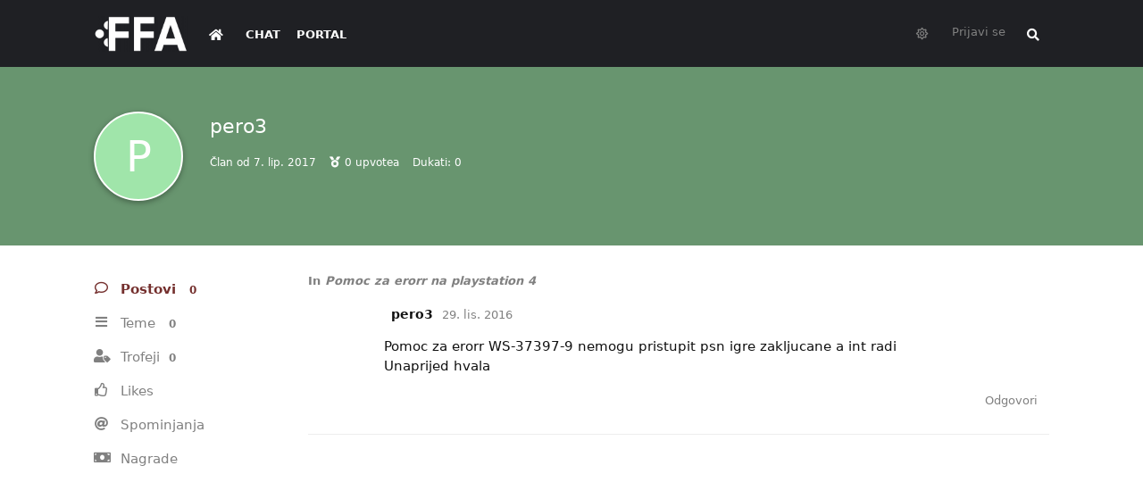

--- FILE ---
content_type: text/html; charset=utf-8
request_url: https://forum.ffa.hr/u/pero3
body_size: 7886
content:
<!doctype html>
<html  dir="ltr"        lang="en" >
    <head>
        <meta charset="utf-8">
        <title>pero3 - FFA.hr Forum</title>

        <link rel="canonical" href="https://forum.ffa.hr/u/pero3">
<link rel="preload" href="https://forum.ffa.hr/assets/forum.js?v=9e10beed" as="script">
<link rel="preload" href="https://forum.ffa.hr/assets/forum-en.js?v=c0f7eaa5" as="script">
<link rel="preload" href="https://forum.ffa.hr/assets/fonts/fa-solid-900.woff2" as="font" type="font/woff2" crossorigin="">
<link rel="preload" href="https://forum.ffa.hr/assets/fonts/fa-regular-400.woff2" as="font" type="font/woff2" crossorigin="">
<meta name="viewport" content="width=device-width, initial-scale=1, maximum-scale=1, minimum-scale=1">
<meta name="description" content="Profile of pero3 | 0 discussions | 0 posts">
<meta name="theme-color" content="#742f2d">
<meta name="application-name" content="FFA.hr Forum">
<meta name="robots" content="index, follow">
<meta name="twitter:card" content="summary_large_image">
<meta name="twitter:image" content="https://forum.ffa.hr/assets/site-image-2tltus8c.png">
<meta name="twitter:title" content="Profile of pero3">
<meta name="twitter:description" content="Profile of pero3 | 0 discussions | 0 posts">
<meta name="twitter:url" content="https://forum.ffa.hr/u/pero3">
<meta name="color-scheme" content="light">
<link rel="stylesheet" media="" class="nightmode-light" href="https://forum.ffa.hr/assets/forum.css?v=02ae92c4" />
<link rel="shortcut icon" href="https://forum.ffa.hr/assets/favicon-9m2ovsla.png">
<meta property="og:site_name" content="FFA.hr Forum">
<meta property="og:type" content="profile">
<meta property="og:image" content="https://forum.ffa.hr/assets/site-image-2tltus8c.png">
<meta property="profile:username" content="pero3">
<meta property="og:title" content="Profile of pero3">
<meta property="og:description" content="Profile of pero3 | 0 discussions | 0 posts">
<meta property="og:url" content="https://forum.ffa.hr/u/pero3">
<script type="application/ld+json">[{"@context":"http:\/\/schema.org","@type":"ProfilePage","publisher":{"@type":"Organization","name":"FFA.hr Forum","url":"https:\/\/forum.ffa.hr","description":"FFA forum je najaktivniji gamerski forum na ovim prostorima. Pridru\u017eite nam se!","logo":"https:\/\/forum.ffa.hr\/assets\/logo-bvgx3l1u.png"},"image":"https:\/\/forum.ffa.hr\/assets\/site-image-2tltus8c.png","name":"pero3","dateCreated":"2017-06-07T09:31:53+00:00","commentCount":0,"description":"Profile of pero3 | 0 discussions | 0 posts","url":"https:\/\/forum.ffa.hr\/u\/pero3"},{"@context":"http:\/\/schema.org","@type":"WebSite","url":"https:\/\/forum.ffa.hr\/","potentialAction":{"@type":"SearchAction","target":"https:\/\/forum.ffa.hr\/?q={search_term_string}","query-input":"required name=search_term_string"}}]</script>
<link rel="alternate" type="application/atom+xml" title="Forum activity" href="https://forum.ffa.hr/atom" />
<link rel="alternate" type="application/atom+xml" title="Forum's new discussions" href="https://forum.ffa.hr/atom/discussions" />

        <script>
            /* fof/nightmode workaround for browsers without (prefers-color-scheme) CSS media query support */
            if (!window.matchMedia('not all and (prefers-color-scheme), (prefers-color-scheme)').matches) {
                document.querySelector('link.nightmode-light').removeAttribute('media');
            }
        </script>
        
<link rel='manifest' href='/webmanifest'>
<meta name='apple-mobile-web-app-capable' content='yes'>
<meta id='apple-style' name='apple-mobile-web-app-status-bar-style' content='default'>
<meta id='apple-title' name='apple-mobile-web-app-title' content='FFA.hr Forum'>
<link id='apple-icon-96' rel='apple-touch-icon' sizes='96x96' href='https://forum.ffa.hr/assets/pwa-icon-96x96.png'>
<link id='apple-icon-144' rel='apple-touch-icon' sizes='144x144' href='https://forum.ffa.hr/assets/pwa-icon-144x144.png'>
<link id='apple-icon-196' rel='apple-touch-icon' sizes='196x196' href='https://forum.ffa.hr/assets/pwa-icon-196x196.png'>
<link id='apple-icon-256' rel='apple-touch-icon' sizes='256x256' href='https://forum.ffa.hr/assets/pwa-icon-256x256.png'>
<link id='apple-icon-512' rel='apple-touch-icon' sizes='512x512' href='https://forum.ffa.hr/assets/pwa-icon-512x512.png'>
    </head>

    <body>
        <!-- Global site tag (gtag.js) - Google Analytics -->
<script async src="https://www.googletagmanager.com/gtag/js?id=G-3F1BMSCFTR"></script>
<script>
  window.dataLayer = window.dataLayer || [];
  function gtag(){dataLayer.push(arguments);}
  gtag('js', new Date());

  gtag('config', 'G-3F1BMSCFTR');
</script>
<!-- Global site tag (gtag.js) - Google Analytics -->
<script async src="https://www.googletagmanager.com/gtag/js?id=UA-69621508-1"></script>
<script>
  window.dataLayer = window.dataLayer || [];
  function gtag(){dataLayer.push(arguments);}
  gtag('js', new Date());

  gtag('config', 'UA-69621508-1');
</script>


<div id="app" class="App">

    <div id="app-navigation" class="App-navigation"></div>

    <div id="drawer" class="App-drawer">

        <header id="header" class="App-header">
            <div id="header-navigation" class="Header-navigation"></div>
            <div class="container">
                <div class="Header-title">
                    <a href="https://forum.ffa.hr" id="home-link">
                                                    <img src="https://forum.ffa.hr/assets/logo-bvgx3l1u.png" alt="FFA.hr Forum" class="Header-logo">
                                            </a>
                </div>
                <div id="header-primary" class="Header-primary"></div>
                <div id="header-secondary" class="Header-secondary"></div>
            </div>
        </header>

    </div>

    <main class="App-content">
        <div id="content"></div>

        <div id="flarum-loading" style="display: none">
    Loading...
</div>

<noscript>
    <div class="Alert">
        <div class="container">
            This site is best viewed in a modern browser with JavaScript enabled.
        </div>
    </div>
</noscript>

<div id="flarum-loading-error" style="display: none">
    <div class="Alert">
        <div class="container">
            Something went wrong while trying to load the full version of this site. Try hard-refreshing this page to fix the error.
        </div>
    </div>
</div>

<noscript id="flarum-content">
    
</noscript>


        <div class="App-composer">
            <div class="container">
                <div id="composer"></div>
            </div>
        </div>
    </main>

</div>




        <div id="modal"></div>
        <div id="alerts"></div>

        <script>
            document.getElementById('flarum-loading').style.display = 'block';
            var flarum = {extensions: {}};
        </script>

        <script src="https://forum.ffa.hr/assets/forum.js?v=9e10beed"></script>
<script src="https://forum.ffa.hr/assets/forum-en.js?v=c0f7eaa5"></script>

        <script id="flarum-json-payload" type="application/json">{"fof-nightmode.assets.day":"https:\/\/forum.ffa.hr\/assets\/forum.css?v=02ae92c4","fof-nightmode.assets.night":"https:\/\/forum.ffa.hr\/assets\/forum-dark.css?v=319ce6c8","resources":[{"type":"forums","id":"1","attributes":{"title":"FFA.hr Forum","description":"FFA forum je najaktivniji gamerski forum na ovim prostorima. Pridru\u017eite nam se!","showLanguageSelector":true,"baseUrl":"https:\/\/forum.ffa.hr","basePath":"","baseOrigin":"https:\/\/forum.ffa.hr","debug":false,"apiUrl":"https:\/\/forum.ffa.hr\/api","welcomeTitle":"","welcomeMessage":"","themePrimaryColor":"#742f2d","themeSecondaryColor":"#000","logoUrl":"https:\/\/forum.ffa.hr\/assets\/logo-bvgx3l1u.png","faviconUrl":"https:\/\/forum.ffa.hr\/assets\/favicon-9m2ovsla.png","headerHtml":"\u003C!-- Global site tag (gtag.js) - Google Analytics --\u003E\n\u003Cscript async src=\u0022https:\/\/www.googletagmanager.com\/gtag\/js?id=G-3F1BMSCFTR\u0022\u003E\u003C\/script\u003E\n\u003Cscript\u003E\n  window.dataLayer = window.dataLayer || [];\n  function gtag(){dataLayer.push(arguments);}\n  gtag(\u0027js\u0027, new Date());\n\n  gtag(\u0027config\u0027, \u0027G-3F1BMSCFTR\u0027);\n\u003C\/script\u003E\n\u003C!-- Global site tag (gtag.js) - Google Analytics --\u003E\n\u003Cscript async src=\u0022https:\/\/www.googletagmanager.com\/gtag\/js?id=UA-69621508-1\u0022\u003E\u003C\/script\u003E\n\u003Cscript\u003E\n  window.dataLayer = window.dataLayer || [];\n  function gtag(){dataLayer.push(arguments);}\n  gtag(\u0027js\u0027, new Date());\n\n  gtag(\u0027config\u0027, \u0027UA-69621508-1\u0027);\n\u003C\/script\u003E\n","footerHtml":"","allowSignUp":false,"defaultRoute":"\/all","canViewForum":true,"canStartDiscussion":false,"canSearchUsers":false,"canCreateAccessToken":false,"canModerateAccessTokens":false,"assetsBaseUrl":"https:\/\/forum.ffa.hr\/assets","canBypassTagCounts":false,"minPrimaryTags":"1","maxPrimaryTags":"1","minSecondaryTags":"0","maxSecondaryTags":"6","canViewFlags":false,"guidelinesUrl":"https:\/\/ffa.hr\/info\/uvjeti-koristenja\/","antoinefr-money.moneyname":"","antoinefr-money.noshowzero":"0","canStartPrivateDiscussion":false,"canStartPrivateDiscussionWithUsers":false,"canStartPrivateDiscussionWithGroups":false,"canStartPrivateDiscussionWithBlockers":false,"byobu.icon-badge":"fas fa-comment","byobu.icon-postAction":"fas fa-comment","allowPollOptionImage":false,"allowViewLeaderbaord":false,"moneyLeaderBoardIcon":"fas fa-coins","moneyLeaderBoardEntryPosition":"0","leaderboardMaxLoadCount":0,"leaderboardInitLoadCount":0,"leaderboardLoadMoreCount":0,"forumCheckinRewarMoney":10,"forumAutoCheckin":0,"forumAutoCheckinDelay":0,"forumCheckinTimeZone":0,"forumCheckinSuccessPromptType":1,"forumCheckinSuccessPromptText":"","forumCheckinSuccessPromptRewardText":"Dobio si 10 dukata. Vidimo se sutra.","allowCheckIn":false,"canGiveBadge":false,"canViewDetailedBadgeUsers":true,"editOwnUserCardBadges":false,"editUserCardBadges":false,"showBadgesOnUserCard":false,"numberOfBadgesOnUserCard":5,"therealsujitk-gifs.engine":"","therealsujitk-gifs.api_key":"fsVJS2jue08g4jSJx4ZUwm4VuCTfjbSm","therealsujitk-gifs.rating":"","stickiest.badge_icon":"fas fa-layer-group","flamoji.auto_hide":true,"flamoji.show_preview":false,"flamoji.show_search":true,"flamoji.show_variants":true,"flamoji.emoji_style":"twemoji","flamoji.emoji_data":"hr","flamoji.emoji_version":"12.1","flamoji.initial_category":"smileys","flamoji.show_category_buttons":false,"flamoji.show_recents":true,"flamoji.recents_count":50,"flamoji.specify_categories":"[\u0022smileys\u0022,\u0022animals\u0022,\u0022food\u0022,\u0022activities\u0022]","sycho-profile-cover.max_size":"1024","canMovePosts":false,"canNearataCakedayViewPage":false,"cakedayNewMembers":true,"cakedayNewMembersDays":0,"cakedayNewMembersLabel":false,"cakedayBgColor":"","cakedayTextColor":"","cakedayPageEnabled":false,"imgur-upload.client-id":"19151ec83a27379","imgur-upload.hide-markdown-image":"1","imgur-upload.embed-type":"preview-with-link","imgur-upload.allow-paste":"1","kilowhatWordpressOnly":true,"kilowhatWordpressLogin":true,"kilowhatWordpressProfileLink":"https:\/\/ffa.hr\/moj-racun\/","ianm-syndication.plugin.forum-format":"atom","ianm-syndication.plugin.forum-icons":false,"fof-user-bio.maxLength":200,"fof-socialprofile.allow_external_favicons":true,"ReactionConverts":["","",null],"fofNightMode_autoUnsupportedFallback":1,"fofNightMode.showThemeToggleOnHeaderAlways":false,"fof-nightmode.default_theme":1,"fof-merge-discussions.search_limit":4,"canViewRankingPage":false,"fof-gamification.topimage1Url":null,"fof-gamification.topimage2Url":null,"fof-gamification.topimage3Url":null,"fof-gamification-op-votes-only":false,"canSaveDrafts":false,"canScheduleDrafts":false,"drafts.enableScheduledDrafts":true,"fof-discussion-thumbnail.link_to_discussion":true,"pusherKey":"ca7d7db2cc46fb958c7f","pusherCluster":"eu","allowUsernameMentionFormat":true,"retrofitLinksInFrontend":false,"showDiscussionId":false,"moneyVotePreselection":["100"," 150"," 200"," 500"],"moneyRewardsPreselection":["100","200","300","500","1000"],"clarkwinkelmannAuthorChangeCanEditUser":false,"clarkwinkelmannAuthorChangeCanEditDate":false,"toggleRichTextEditorButton":false,"pwa-icon-96x96Url":"https:\/\/forum.ffa.hr\/assets\/pwa-icon-96x96.png","pwa-icon-144x144Url":"https:\/\/forum.ffa.hr\/assets\/pwa-icon-144x144.png","pwa-icon-196x196Url":"https:\/\/forum.ffa.hr\/assets\/pwa-icon-196x196.png","pwa-icon-256x256Url":"https:\/\/forum.ffa.hr\/assets\/pwa-icon-256x256.png","pwa-icon-512x512Url":"https:\/\/forum.ffa.hr\/assets\/pwa-icon-512x512.png","vapidPublicKey":"BEnwgID0nh3vjo50YipQ32JsVRJUTttuPYyIgxgX8Pg8GOgPbgOyny1vO_sOWRybOl2yV2RiaQMlYW1i8kdiL8M","askvortsov-discussion-templates.no_tag_template":"\n","appendTemplateOnTagChange":false},"relationships":{"groups":{"data":[{"type":"groups","id":"1"},{"type":"groups","id":"2"},{"type":"groups","id":"3"},{"type":"groups","id":"4"},{"type":"groups","id":"5"},{"type":"groups","id":"6"},{"type":"groups","id":"7"},{"type":"groups","id":"8"},{"type":"groups","id":"11"},{"type":"groups","id":"13"},{"type":"groups","id":"14"},{"type":"groups","id":"16"},{"type":"groups","id":"21"},{"type":"groups","id":"24"},{"type":"groups","id":"26"},{"type":"groups","id":"27"},{"type":"groups","id":"28"},{"type":"groups","id":"29"},{"type":"groups","id":"30"},{"type":"groups","id":"31"},{"type":"groups","id":"32"},{"type":"groups","id":"33"},{"type":"groups","id":"34"},{"type":"groups","id":"35"},{"type":"groups","id":"36"},{"type":"groups","id":"37"},{"type":"groups","id":"38"},{"type":"groups","id":"39"},{"type":"groups","id":"40"},{"type":"groups","id":"41"},{"type":"groups","id":"46"},{"type":"groups","id":"48"},{"type":"groups","id":"49"},{"type":"groups","id":"50"},{"type":"groups","id":"51"},{"type":"groups","id":"52"},{"type":"groups","id":"53"},{"type":"groups","id":"54"},{"type":"groups","id":"55"},{"type":"groups","id":"56"},{"type":"groups","id":"57"},{"type":"groups","id":"58"},{"type":"groups","id":"60"},{"type":"groups","id":"61"},{"type":"groups","id":"62"},{"type":"groups","id":"63"},{"type":"groups","id":"64"},{"type":"groups","id":"65"},{"type":"groups","id":"66"},{"type":"groups","id":"67"},{"type":"groups","id":"68"},{"type":"groups","id":"69"},{"type":"groups","id":"70"},{"type":"groups","id":"71"},{"type":"groups","id":"72"},{"type":"groups","id":"73"},{"type":"groups","id":"74"},{"type":"groups","id":"75"},{"type":"groups","id":"76"},{"type":"groups","id":"77"},{"type":"groups","id":"78"},{"type":"groups","id":"79"},{"type":"groups","id":"80"},{"type":"groups","id":"81"},{"type":"groups","id":"82"},{"type":"groups","id":"83"},{"type":"groups","id":"84"},{"type":"groups","id":"85"},{"type":"groups","id":"86"},{"type":"groups","id":"87"},{"type":"groups","id":"88"},{"type":"groups","id":"89"},{"type":"groups","id":"90"},{"type":"groups","id":"91"},{"type":"groups","id":"92"},{"type":"groups","id":"94"},{"type":"groups","id":"97"},{"type":"groups","id":"100"},{"type":"groups","id":"101"}]},"tags":{"data":[{"type":"tags","id":"7"},{"type":"tags","id":"10"},{"type":"tags","id":"13"},{"type":"tags","id":"22"},{"type":"tags","id":"24"},{"type":"tags","id":"154"},{"type":"tags","id":"169"},{"type":"tags","id":"170"},{"type":"tags","id":"91"},{"type":"tags","id":"92"},{"type":"tags","id":"135"},{"type":"tags","id":"136"}]},"reactions":{"data":[{"type":"reactions","id":"3"},{"type":"reactions","id":"4"},{"type":"reactions","id":"5"},{"type":"reactions","id":"8"},{"type":"reactions","id":"9"},{"type":"reactions","id":"10"},{"type":"reactions","id":"17"},{"type":"reactions","id":"19"},{"type":"reactions","id":"26"},{"type":"reactions","id":"28"},{"type":"reactions","id":"29"},{"type":"reactions","id":"30"},{"type":"reactions","id":"34"},{"type":"reactions","id":"35"},{"type":"reactions","id":"36"},{"type":"reactions","id":"37"},{"type":"reactions","id":"38"},{"type":"reactions","id":"39"},{"type":"reactions","id":"40"},{"type":"reactions","id":"44"},{"type":"reactions","id":"45"},{"type":"reactions","id":"48"},{"type":"reactions","id":"49"},{"type":"reactions","id":"51"}]},"links":{"data":[{"type":"links","id":"3"},{"type":"links","id":"4"},{"type":"links","id":"0"}]},"ranks":{"data":[]}}},{"type":"groups","id":"1","attributes":{"nameSingular":"Admin","namePlural":"Admins","color":"#B72A2A","icon":"fas fa-wrench","isHidden":0}},{"type":"groups","id":"2","attributes":{"nameSingular":"Guest","namePlural":"Guests","color":null,"icon":null,"isHidden":0}},{"type":"groups","id":"3","attributes":{"nameSingular":"Member","namePlural":"Members","color":null,"icon":null,"isHidden":0}},{"type":"groups","id":"4","attributes":{"nameSingular":"Global Mod","namePlural":"Global Modovi","color":"#00406e","icon":"fas fa-user-ninja","isHidden":0}},{"type":"groups","id":"5","attributes":{"nameSingular":"Portalovac","namePlural":"Portalovci","color":"#742f2d","icon":"fas fa-feather-alt","isHidden":0}},{"type":"groups","id":"6","attributes":{"nameSingular":"Library \u010dekanje","namePlural":"Librariji \u010dekanjee","color":"#c50000","icon":"","isHidden":0}},{"type":"groups","id":"7","attributes":{"nameSingular":"Library primljen","namePlural":"Library primljeni","color":"#0cc500","icon":"","isHidden":0}},{"type":"groups","id":"8","attributes":{"nameSingular":"Library MOD","namePlural":"Library MODOVI","color":"#b0b300","icon":"","isHidden":0}},{"type":"groups","id":"11","attributes":{"nameSingular":"PlayStation","namePlural":"PlayStation","color":"#003791","icon":"","isHidden":0}},{"type":"groups","id":"13","attributes":{"nameSingular":"Xbox","namePlural":"Xbox","color":"#0e7a0d","icon":"","isHidden":0}},{"type":"groups","id":"14","attributes":{"nameSingular":"Nintendo","namePlural":"Nintendo","color":"#e60012","icon":"","isHidden":0}},{"type":"groups","id":"16","attributes":{"nameSingular":"Ni\u0161ta","namePlural":"Ni\u0161ta","color":"#000","icon":"fas fa-yin-yang","isHidden":0}},{"type":"groups","id":"21","attributes":{"nameSingular":"Head Mod","namePlural":"Head Modovi","color":"#c90000","icon":"fas fa-user-ninja","isHidden":0}},{"type":"groups","id":"24","attributes":{"nameSingular":"Mod","namePlural":"Modovi","color":"#a600ff","icon":"fas fa-user-ninja","isHidden":0}},{"type":"groups","id":"26","attributes":{"nameSingular":"ICO bed\u017e","namePlural":"ICO bed\u017e","color":"","icon":"","isHidden":0}},{"type":"groups","id":"27","attributes":{"nameSingular":"Charizard bed\u017e","namePlural":"Charizard bed\u017e","color":"","icon":"","isHidden":0}},{"type":"groups","id":"28","attributes":{"nameSingular":"Yoda bed\u017e","namePlural":"Yoda bed\u017e","color":"","icon":"","isHidden":0}},{"type":"groups","id":"29","attributes":{"nameSingular":"n7 bed\u017e","namePlural":"n7","color":"","icon":"","isHidden":0}},{"type":"groups","id":"30","attributes":{"nameSingular":"Hajduk bed\u017e","namePlural":"Hajduk bed\u017e","color":"","icon":"","isHidden":0}},{"type":"groups","id":"31","attributes":{"nameSingular":"Assassins Creed","namePlural":"Assassins Creed","color":"","icon":"","isHidden":0}},{"type":"groups","id":"32","attributes":{"nameSingular":"Platinum bed\u017e","namePlural":"Platinum bed\u017e","color":"","icon":"","isHidden":0}},{"type":"groups","id":"33","attributes":{"nameSingular":"Tuhy","namePlural":"Tuhy","color":"","icon":"","isHidden":0}},{"type":"groups","id":"34","attributes":{"nameSingular":"Spartan","namePlural":"Spartan","color":"","icon":"","isHidden":0}},{"type":"groups","id":"35","attributes":{"nameSingular":"Tze","namePlural":"Tze","color":"","icon":"","isHidden":0}},{"type":"groups","id":"36","attributes":{"nameSingular":"LvL 1","namePlural":"LvL 1","color":"transparent","icon":"fas fa-trophy","isHidden":0}},{"type":"groups","id":"37","attributes":{"nameSingular":"LvL 2","namePlural":"LvL 2","color":"transparent","icon":"fas fa-trophy","isHidden":0}},{"type":"groups","id":"38","attributes":{"nameSingular":"LvL 3","namePlural":"LvL 3","color":"transparent","icon":"fas fa-trophy","isHidden":0}},{"type":"groups","id":"39","attributes":{"nameSingular":"LvL 4","namePlural":"LvL 4","color":"transparent","icon":"fas fa-trophy","isHidden":0}},{"type":"groups","id":"40","attributes":{"nameSingular":"LvL 5","namePlural":"LvL 5","color":"transparent","icon":"fas fa-trophy","isHidden":0}},{"type":"groups","id":"41","attributes":{"nameSingular":"LvL 6","namePlural":"LvL 6","color":"transparent","icon":"fas fa-trophy","isHidden":0}},{"type":"groups","id":"46","attributes":{"nameSingular":"LvL 7","namePlural":"LvL 7","color":"transparent","icon":"fas fa-trophy","isHidden":0}},{"type":"groups","id":"48","attributes":{"nameSingular":"LvL 8","namePlural":"LvL 8","color":"transparent","icon":"fas fa-trophy","isHidden":0}},{"type":"groups","id":"49","attributes":{"nameSingular":"LvL 9","namePlural":"LvL 9","color":"transparent","icon":"fas fa-trophy","isHidden":0}},{"type":"groups","id":"50","attributes":{"nameSingular":"LvL 10","namePlural":"LvL 10","color":"transparent","icon":"fas fa-trophy","isHidden":0}},{"type":"groups","id":"51","attributes":{"nameSingular":"LvL 11","namePlural":"LvL 11","color":"transparent","icon":"fas fa-trophy","isHidden":0}},{"type":"groups","id":"52","attributes":{"nameSingular":"LvL 12","namePlural":"LvL 12","color":"transparent","icon":"fas fa-trophy","isHidden":0}},{"type":"groups","id":"53","attributes":{"nameSingular":"LvL 1337","namePlural":"LvL 1337","color":"transparent","icon":"fas fa-trophy","isHidden":0}},{"type":"groups","id":"54","attributes":{"nameSingular":"LvL 13","namePlural":"LvL 13","color":"transparent","icon":"fas fa-trophy","isHidden":0}},{"type":"groups","id":"55","attributes":{"nameSingular":"LvL 14","namePlural":"LvL 14","color":"transparent","icon":"fas fa-trophy","isHidden":0}},{"type":"groups","id":"56","attributes":{"nameSingular":"Lider HNL FFA lige","namePlural":"Lider HNL FFA lige","color":"#ff0084","icon":"far fa-futbol","isHidden":0}},{"type":"groups","id":"57","attributes":{"nameSingular":"LvL 15","namePlural":"LvL 15","color":"transparent","icon":"fas fa-trophy","isHidden":0}},{"type":"groups","id":"58","attributes":{"nameSingular":"LvL 16","namePlural":"LvL 16","color":"transparent","icon":"fas fa-trophy","isHidden":0}},{"type":"groups","id":"60","attributes":{"nameSingular":"LvL 18","namePlural":"LvL 18","color":"transparent","icon":"fas fa-trophy","isHidden":0}},{"type":"groups","id":"61","attributes":{"nameSingular":"LvL 19","namePlural":"LvL 19","color":"transparent","icon":"fas fa-trophy","isHidden":0}},{"type":"groups","id":"62","attributes":{"nameSingular":"LvL 20","namePlural":"LvL 20","color":"transparent","icon":"fas fa-trophy","isHidden":0}},{"type":"groups","id":"63","attributes":{"nameSingular":"LvL 21","namePlural":"LvL 21","color":"transparent","icon":"fas fa-trophy","isHidden":0}},{"type":"groups","id":"64","attributes":{"nameSingular":"LvL 22","namePlural":"LvL 22","color":"transparent","icon":"fas fa-trophy","isHidden":0}},{"type":"groups","id":"65","attributes":{"nameSingular":"LvL 23","namePlural":"LvL 23","color":"transparent","icon":"fas fa-trophy","isHidden":0}},{"type":"groups","id":"66","attributes":{"nameSingular":"LvL 24","namePlural":"LvL 24","color":"transparent","icon":"fas fa-trophy","isHidden":0}},{"type":"groups","id":"67","attributes":{"nameSingular":"LvL 25","namePlural":"LvL 25","color":"transparent","icon":"fas fa-trophy","isHidden":0}},{"type":"groups","id":"68","attributes":{"nameSingular":"LvL 26","namePlural":"LvL 26","color":"transparent","icon":"fas fa-trophy","isHidden":0}},{"type":"groups","id":"69","attributes":{"nameSingular":"LvL 27","namePlural":"LvL 27","color":"transparent","icon":"fas fa-trophy","isHidden":0}},{"type":"groups","id":"70","attributes":{"nameSingular":"LvL 28","namePlural":"LvL 28","color":"transparent","icon":"fas fa-trophy","isHidden":0}},{"type":"groups","id":"71","attributes":{"nameSingular":"LvL 29","namePlural":"LvL 29","color":"transparent","icon":"fas fa-trophy","isHidden":0}},{"type":"groups","id":"72","attributes":{"nameSingular":"LvL 30","namePlural":"LvL 30","color":"transparent","icon":"fas fa-trophy","isHidden":0}},{"type":"groups","id":"73","attributes":{"nameSingular":"LvL 31","namePlural":"LvL 31","color":"transparent","icon":"fas fa-trophy","isHidden":0}},{"type":"groups","id":"74","attributes":{"nameSingular":"LvL 32","namePlural":"LvL 32","color":"transparent","icon":"fas fa-trophy","isHidden":0}},{"type":"groups","id":"75","attributes":{"nameSingular":"LvL 33","namePlural":"LvL 33","color":"transparent","icon":"fas fa-trophy","isHidden":0}},{"type":"groups","id":"76","attributes":{"nameSingular":"LvL 34","namePlural":"LvL 34","color":"transparent","icon":"fas fa-trophy","isHidden":0}},{"type":"groups","id":"77","attributes":{"nameSingular":"LvL 35","namePlural":"LvL 35","color":"transparent","icon":"fas fa-trophy","isHidden":0}},{"type":"groups","id":"78","attributes":{"nameSingular":"LvL 36","namePlural":"LvL 36","color":"transparent","icon":"fas fa-trophy","isHidden":0}},{"type":"groups","id":"79","attributes":{"nameSingular":"LvL 37","namePlural":"LvL 37","color":"transparent","icon":"fas fa-trophy","isHidden":0}},{"type":"groups","id":"80","attributes":{"nameSingular":"LvL 38","namePlural":"LvL 38","color":"transparent","icon":"fas fa-trophy","isHidden":0}},{"type":"groups","id":"81","attributes":{"nameSingular":"LvL 39","namePlural":"LvL 39","color":"transparent","icon":"fas fa-trophy","isHidden":0}},{"type":"groups","id":"82","attributes":{"nameSingular":"LvL 40","namePlural":"LvL 40","color":"transparent","icon":"fas fa-trophy","isHidden":0}},{"type":"groups","id":"83","attributes":{"nameSingular":"LvL 41","namePlural":"LvL 41","color":"transparent","icon":"fas fa-trophy","isHidden":0}},{"type":"groups","id":"84","attributes":{"nameSingular":"LvL 42","namePlural":"LvL 42","color":"transparent","icon":"fas fa-trophy","isHidden":0}},{"type":"groups","id":"85","attributes":{"nameSingular":"LvL 43","namePlural":"LvL 43","color":"transparent","icon":"fas fa-trophy","isHidden":0}},{"type":"groups","id":"86","attributes":{"nameSingular":"LvL 44","namePlural":"LvL 44","color":"transparent","icon":"fas fa-trophy","isHidden":0}},{"type":"groups","id":"87","attributes":{"nameSingular":"LvL 45","namePlural":"LvL 45","color":"transparent","icon":"fas fa-trophy","isHidden":0}},{"type":"groups","id":"88","attributes":{"nameSingular":"LvL 46","namePlural":"LvL 46","color":"transparent","icon":"fas fa-trophy","isHidden":0}},{"type":"groups","id":"89","attributes":{"nameSingular":"LvL 47","namePlural":"LvL 47","color":"transparent","icon":"fas fa-trophy","isHidden":0}},{"type":"groups","id":"90","attributes":{"nameSingular":"LvL 48","namePlural":"LvL 48","color":"transparent","icon":"fas fa-trophy","isHidden":0}},{"type":"groups","id":"91","attributes":{"nameSingular":"LvL 49","namePlural":"LvL 49","color":"transparent","icon":"fas fa-trophy","isHidden":0}},{"type":"groups","id":"92","attributes":{"nameSingular":"LvL 50","namePlural":"LvL 50","color":"transparent","icon":"fas fa-trophy","isHidden":0}},{"type":"groups","id":"94","attributes":{"nameSingular":"LvL 17","namePlural":"LvL 17","color":"transparent","icon":"fas fa-trophy","isHidden":0}},{"type":"groups","id":"97","attributes":{"nameSingular":"Privatno","namePlural":"Privatno","color":"#610000","icon":"fas fa-user-secret","isHidden":0}},{"type":"groups","id":"100","attributes":{"nameSingular":"LGBTQLJ","namePlural":"LGBTQLJ","color":"#ff00dd","icon":"fas fa-rainbow","isHidden":0}},{"type":"groups","id":"101","attributes":{"nameSingular":"Car (1000 uzastopnih dana na forumu)","namePlural":"Carine","color":"#D4AF37","icon":"fas fa-crown","isHidden":0}},{"type":"tags","id":"7","attributes":{"name":"Marketplace","description":"Kupi, prodaj i razmjeni","slug":"marketplace","color":"#00A4CC","backgroundUrl":null,"backgroundMode":null,"icon":"fas fa-shopping-cart","discussionCount":1036,"position":7,"defaultSort":null,"isChild":false,"isHidden":false,"lastPostedAt":"2026-01-23T11:32:12+00:00","canStartDiscussion":false,"canAddToDiscussion":false,"subscription":null,"template":""}},{"type":"tags","id":"10","attributes":{"name":"FFA Arhiva","description":"","slug":"ffa-arhiva","color":"#d81e07","backgroundUrl":null,"backgroundMode":null,"icon":"fas fa-archive","discussionCount":0,"position":9,"defaultSort":null,"isChild":false,"isHidden":false,"lastPostedAt":"2024-09-02T13:42:33+00:00","canStartDiscussion":false,"canAddToDiscussion":false,"subscription":null,"template":""}},{"type":"tags","id":"13","attributes":{"name":"Offtopic","description":"\u0160to ima, kako ste?","slug":"offtopic","color":"#5594a1","backgroundUrl":null,"backgroundMode":null,"icon":"fas fa-comments","discussionCount":223,"position":5,"defaultSort":null,"isChild":false,"isHidden":false,"lastPostedAt":"2026-01-24T00:02:16+00:00","canStartDiscussion":false,"canAddToDiscussion":false,"subscription":null,"template":""}},{"type":"tags","id":"22","attributes":{"name":"Tehnikalije: televizori, mobiteli, gadgeti...","description":"Od televizora, do mobitela i razvodnih kutija","slug":"tehnikalije-televizori-mobiteli-gadgeti","color":"#00203F","backgroundUrl":null,"backgroundMode":null,"icon":"fas fa-microchip","discussionCount":42,"position":4,"defaultSort":null,"isChild":false,"isHidden":false,"lastPostedAt":"2026-01-21T19:28:05+00:00","canStartDiscussion":false,"canAddToDiscussion":false,"subscription":null,"template":""}},{"type":"tags","id":"24","attributes":{"name":"Sport","description":"Mjesto za sportske diskusije i kladioni\u010dare","slug":"sport","color":"#97BC62","backgroundUrl":null,"backgroundMode":null,"icon":"far fa-futbol","discussionCount":88,"position":1,"defaultSort":null,"isChild":false,"isHidden":false,"lastPostedAt":"2026-01-21T11:39:57+00:00","canStartDiscussion":false,"canAddToDiscussion":false,"subscription":null,"template":""}},{"type":"tags","id":"154","attributes":{"name":"Filmovi i serije","description":"Filmovi, serije i streaming servisi","slug":"filmovi-i-serije","color":"#f5c518","backgroundUrl":null,"backgroundMode":null,"icon":"fas fa-film","discussionCount":106,"position":3,"defaultSort":null,"isChild":false,"isHidden":false,"lastPostedAt":"2026-01-23T08:54:40+00:00","canStartDiscussion":false,"canAddToDiscussion":false,"subscription":null,"template":""}},{"type":"tags","id":"169","attributes":{"name":"Ofenziva","description":"Specijalni tekstovi s Ofenziva sportskog portala","slug":"Ofenziva","color":"#ed7d31","backgroundUrl":null,"backgroundMode":null,"icon":"fas fa-running","discussionCount":5154,"position":2,"defaultSort":null,"isChild":false,"isHidden":false,"lastPostedAt":"2024-12-09T21:01:11+00:00","canStartDiscussion":false,"canAddToDiscussion":false,"subscription":null,"template":""}},{"type":"tags","id":"170","attributes":{"name":"Gaming","description":"Igre i diskusije o igrama","slug":"gaming","color":"#150f0f","backgroundUrl":null,"backgroundMode":null,"icon":"fas fa-gamepad","discussionCount":3477,"position":0,"defaultSort":null,"isChild":false,"isHidden":false,"lastPostedAt":"2026-01-23T22:41:36+00:00","canStartDiscussion":false,"canAddToDiscussion":false,"subscription":null,"template":""}},{"type":"tags","id":"91","attributes":{"name":"PC","description":"PC igre","slug":"pc","color":"#FACA04","backgroundUrl":null,"backgroundMode":null,"icon":"fas fa-laptop","discussionCount":1113,"position":null,"defaultSort":null,"isChild":false,"isHidden":false,"lastPostedAt":"2026-01-23T22:41:36+00:00","canStartDiscussion":false,"canAddToDiscussion":false,"subscription":null,"template":""}},{"type":"tags","id":"92","attributes":{"name":"Nintendo","description":"","slug":"nintendo","color":"#e60012","backgroundUrl":null,"backgroundMode":null,"icon":"fas fa-adjust","discussionCount":383,"position":null,"defaultSort":null,"isChild":false,"isHidden":false,"lastPostedAt":"2026-01-23T22:10:54+00:00","canStartDiscussion":false,"canAddToDiscussion":false,"subscription":null,"template":""}},{"type":"tags","id":"135","attributes":{"name":"PlayStation","description":"PlayStation diskusije","slug":"playstation","color":"#003791","backgroundUrl":null,"backgroundMode":null,"icon":"fab fa-playstation","discussionCount":195,"position":null,"defaultSort":null,"isChild":false,"isHidden":false,"lastPostedAt":"2026-01-23T20:08:13+00:00","canStartDiscussion":false,"canAddToDiscussion":false,"subscription":null,"template":""}},{"type":"tags","id":"136","attributes":{"name":"XBOX","description":"","slug":"xbox","color":"#0e7a0d","backgroundUrl":null,"backgroundMode":null,"icon":"fab fa-xbox","discussionCount":112,"position":null,"defaultSort":null,"isChild":false,"isHidden":false,"lastPostedAt":"2026-01-23T22:41:36+00:00","canStartDiscussion":false,"canAddToDiscussion":false,"subscription":null,"template":""}},{"type":"reactions","id":"3","attributes":{"identifier":"laughing","display":"HA-HA","type":"emoji","enabled":1}},{"type":"reactions","id":"4","attributes":{"identifier":"sad","display":":(","type":"emoji","enabled":1}},{"type":"reactions","id":"5","attributes":{"identifier":"heart","display":"LOVE","type":"emoji","enabled":1}},{"type":"reactions","id":"8","attributes":{"identifier":"man_facepalming","display":"FACEPALM","type":"emoji","enabled":1}},{"type":"reactions","id":"9","attributes":{"identifier":"handsha","display":"EVO RUKA!","type":"emoji","enabled":1}},{"type":"reactions","id":"10","attributes":{"identifier":"rocket","display":"BRRRR","type":"emoji","enabled":1}},{"type":"reactions","id":"17","attributes":{"identifier":"clap","display":"CLAP-CLAP","type":"emoji","enabled":1}},{"type":"reactions","id":"19","attributes":{"identifier":"think","display":"HMM","type":"emoji","enabled":1}},{"type":"reactions","id":"26","attributes":{"identifier":"robot","display":"KOMBINIRAM","type":"emoji","enabled":1}},{"type":"reactions","id":"28","attributes":{"identifier":"girl","display":"Aloy","type":"emoji","enabled":1}},{"type":"reactions","id":"29","attributes":{"identifier":"anch","display":"Rise, Tarnished!","type":"emoji","enabled":1}},{"type":"reactions","id":"30","attributes":{"identifier":"car","display":"GT7","type":"emoji","enabled":1}},{"type":"reactions","id":"34","attributes":{"identifier":"rabb","display":"Zeko","type":"emoji","enabled":1}},{"type":"reactions","id":"35","attributes":{"identifier":"man gesturing ok","display":"Boss","type":"emoji","enabled":1}},{"type":"reactions","id":"36","attributes":{"identifier":"hat","display":"Kapa dolje","type":"emoji","enabled":1}},{"type":"reactions","id":"37","attributes":{"identifier":"plus","display":null,"type":"emoji","enabled":1}},{"type":"reactions","id":"38","attributes":{"identifier":"explod","display":null,"type":"emoji","enabled":1}},{"type":"reactions","id":"39","attributes":{"identifier":"poop","display":null,"type":"emoji","enabled":1}},{"type":"reactions","id":"40","attributes":{"identifier":"frog ","display":null,"type":"emoji","enabled":1}},{"type":"reactions","id":"44","attributes":{"identifier":"broom","display":null,"type":"emoji","enabled":1}},{"type":"reactions","id":"45","attributes":{"identifier":"this is fine","display":null,"type":"emoji","enabled":1}},{"type":"reactions","id":"48","attributes":{"identifier":"excuseme","display":null,"type":"emoji","enabled":1}},{"type":"reactions","id":"49","attributes":{"identifier":"banana","display":null,"type":"emoji","enabled":1}},{"type":"reactions","id":"51","attributes":{"identifier":"math","display":null,"type":"emoji","enabled":1}},{"type":"links","id":"3","attributes":{"id":3,"title":"Chat","icon":null,"url":"https:\/\/discordapp.com\/invite\/8NtT9zh","position":2,"isInternal":false,"isNewtab":true,"isChild":false,"visibility":"everyone"}},{"type":"links","id":"4","attributes":{"id":4,"title":"Portal","icon":null,"url":"https:\/\/www.ffa.hr\/","position":3,"isInternal":false,"isNewtab":false,"isChild":false,"visibility":"everyone"}},{"type":"links","id":"0","attributes":{"id":0,"title":"Naslovna","icon":"fas fa-home","url":"https:\/\/forum.ffa.hr\/","position":null,"isInternal":true,"isNewtab":false,"isChild":false,"visibility":"everyone"}}],"session":{"userId":0,"csrfToken":"ya3yp3KzMeQqOWoa75MuJxVdO7Tsi0YrtNY2uqKd"},"locales":{"en":"English"},"locale":"en","fof-socialprofile.test":null,"fof-gamification.iconName":null,"fof-gamification.pointsPlaceholder":null,"fof-gamification.showVotesOnDiscussionPage":"0","fof-gamification.rankAmt":"0","fof-gamification.customRankingImages":"0","fof-gamification.useAlternateLayout":"0","fof-gamification.upVotesOnly":null,"fof-gamification.iconNameAlt":null,"fof-gamification.altPostVotingUi":"0","fof-follow-tags.following_page_default":"tags","davwheat-custom-sidenav-links.link-data":"[{\u0022icon\u0022:\u0022fas fa-compact-disc\u0022,\u0022text\u0022:\u0022Igre\u0022,\u0022url\u0022:\u0022https:\/\/forum.ffa.hr\/t\/igre\u0022,\u0022internal\u0022:true},{\u0022icon\u0022:\u0022fas fa-microphone\u0022,\u0022text\u0022:\u0022Gaming diskusije\u0022,\u0022url\u0022:\u0022https:\/\/forum.ffa.hr\/t\/diskusije-gaming\u0022,\u0022internal\u0022:true},{\u0022icon\u0022:\u0022fas fa-keyboard\u0022,\u0022text\u0022:\u0022Sport diskusije\u0022,\u0022url\u0022:\u0022https:\/\/forum-ofenziva.ffa.hr\/t\/diskusije-sport\u0022,\u0022internal\u0022:true},{\u0022icon\u0022:\u0022far fa-futbol\u0022,\u0022text\u0022:\u0022Ofenziva Nogomet\u0022,\u0022url\u0022:\u0022https:\/\/forum-ofenziva.ffa.hr\/t\/https:\/\/forum-ofenziva.ffa.hr\/t\/nogomet\u0022,\u0022internal\u0022:true}]","davwheat-custom-sidenav-links.position":"below-tags-link","davwheat-custom-sidenav-links.top-spacer":"1","davwheat-custom-sidenav-links.bottom-spacer":"0","apiDocument":{"data":{"type":"users","id":"1296","attributes":{"username":"pero3","displayName":"pero3","avatarUrl":null,"slug":"pero3","joinTime":"2017-06-07T09:31:53+00:00","discussionCount":0,"commentCount":0,"canEdit":false,"canEditCredentials":false,"canEditGroups":false,"canDelete":false,"lastSeenAt":null,"canNearataCakedayViewPage":false,"canSeeMoneyRewardHistory":true,"canSuspend":false,"money":0,"canEditMoney":false,"blocksPd":false,"cannotBeDirectMessaged":false,"canEditPolls":false,"canStartPolls":false,"canSelfEditPolls":false,"canVotePolls":false,"lastCheckinTime":null,"totalContinuousCheckIn":0,"checkInCompatibleExtensions":["fof-follow-tags"],"canCheckin":true,"canCheckinContinuous":false,"cover":null,"cover_thumbnail":null,"canSetProfileCover":false,"suspended":false,"canViewSocialProfile":false,"ignored":false,"canBeIgnored":true,"points":0,"canHaveVotingNotifications":true,"canViewWarnings":true,"canManageWarnings":false,"canDeleteWarnings":false,"visibleWarningCount":0},"relationships":{"groups":{"data":[]},"userBadges":{"data":[]},"ranks":{"data":[]}}}}}</script>

        <script>
            const data = JSON.parse(document.getElementById('flarum-json-payload').textContent);
            document.getElementById('flarum-loading').style.display = 'none';

            try {
                flarum.core.app.load(data);
                flarum.core.app.bootExtensions(flarum.extensions);
                flarum.core.app.boot();
            } catch (e) {
                var error = document.getElementById('flarum-loading-error');
                error.innerHTML += document.getElementById('flarum-content').textContent;
                error.style.display = 'block';
                throw e;
            }
        </script>

        
    </body>
</html>
